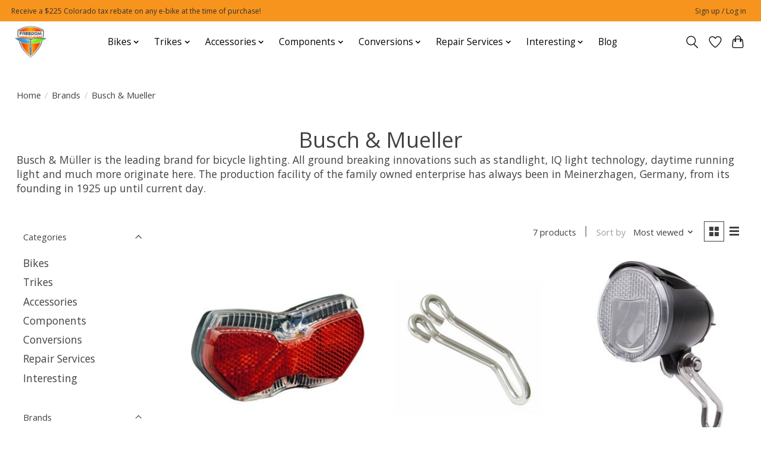

--- FILE ---
content_type: text/html;charset=utf-8
request_url: https://www.freedomfoldingbikes.com/brands/busch-mueller/?source=facebook
body_size: 14184
content:
<!DOCTYPE html>
<html lang="us">
  <head>
    <meta charset="utf-8"/>
<!-- [START] 'blocks/head.rain' -->
<!--

  (c) 2008-2026 Lightspeed Netherlands B.V.
  http://www.lightspeedhq.com
  Generated: 17-01-2026 @ 23:55:06

-->
<link rel="canonical" href="https://www.freedomfoldingbikes.com/brands/busch-mueller/"/>
<link rel="alternate" href="https://www.freedomfoldingbikes.com/index.rss" type="application/rss+xml" title="New products"/>
<meta name="robots" content="noodp,noydir"/>
<link href="https://plus.google.com/117834876634806784120" rel="publisher"/>
<meta name="google-site-verification" content="google-site-verification=Nmc6VVMBjt0CbAIjZnQWB7yXL7hb3AkGXFzuG_xY_ok"/>
<meta property="og:url" content="https://www.freedomfoldingbikes.com/brands/busch-mueller/?source=facebook"/>
<meta property="og:site_name" content="Freedom Folding and Electric Bikes | Adult trikes | Bike repair"/>
<meta property="og:title" content="Busch &amp; Mueller"/>
<meta property="og:description" content="Busch &amp;amp; M&amp;uuml;ller is the leading brand for bicycle lighting. All ground breaking innovations such as standlight, IQ light technology, daytime running ligh"/>
<script>
<!-- Google tag (gtag.js) -->
<script async src="https://www.googletagmanager.com/gtag/js?id=G-V266HXY1M7"></script>
<script>
    window.dataLayer = window.dataLayer || [];
    function gtag(){dataLayer.push(arguments);}
    gtag('js', new Date());

    gtag('config', 'G-V266HXY1M7');
</script>
</script>
<script>
<META NAME="google-site-verification" CONTENT="
 Nmc6VVMBjt0CbAIjZnQWB7yXL7hb3AkGXFzuG_xY_ok"/>
</script>
<!--[if lt IE 9]>
<script src="https://cdn.shoplightspeed.com/assets/html5shiv.js?2025-02-20"></script>
<![endif]-->
<!-- [END] 'blocks/head.rain' -->
    
    
    <title>Busch &amp; Mueller - Freedom Folding and Electric Bikes | Adult trikes | Bike repair</title>
    <meta name="description" content="Busch &amp;amp; M&amp;uuml;ller is the leading brand for bicycle lighting. All ground breaking innovations such as standlight, IQ light technology, daytime running ligh" />
    <meta name="keywords" content="Busch, &amp;, Mueller, Folding bikes, electric bikes, e-bikes, Brompton, Tern, GoCycle, adult trikes, trike, electric trikes, senior trike, buy Tern Colorado, near Denver, buy bike Boulder, Boulder area trike, Boulder area folding bike, bike service, bik" />
    <meta http-equiv="X-UA-Compatible" content="IE=edge">
    <meta name="viewport" content="width=device-width, initial-scale=1">
    <meta name="apple-mobile-web-app-capable" content="yes">
    <meta name="apple-mobile-web-app-status-bar-style" content="black">
    
    <script>document.getElementsByTagName("html")[0].className += " js";</script>

    <link rel="shortcut icon" href="https://cdn.shoplightspeed.com/shops/608278/themes/18931/v/1044375/assets/favicon.png?20250115194749" type="image/x-icon" />
    <link href='//fonts.googleapis.com/css?family=Open%20Sans:400,300,600&display=swap' rel='stylesheet' type='text/css'>
    <link href='//fonts.googleapis.com/css?family=Open%20Sans:400,300,600&display=swap' rel='stylesheet' type='text/css'>
    <link rel="stylesheet" href="https://cdn.shoplightspeed.com/assets/gui-2-0.css?2025-02-20" />
    <link rel="stylesheet" href="https://cdn.shoplightspeed.com/assets/gui-responsive-2-0.css?2025-02-20" />
    <link id="lightspeedframe" rel="stylesheet" href="https://cdn.shoplightspeed.com/shops/608278/themes/18931/assets/style.css?20260110022834" />
    <!-- browsers not supporting CSS variables -->
    <script>
      if(!('CSS' in window) || !CSS.supports('color', 'var(--color-var)')) {var cfStyle = document.getElementById('lightspeedframe');if(cfStyle) {var href = cfStyle.getAttribute('href');href = href.replace('style.css', 'style-fallback.css');cfStyle.setAttribute('href', href);}}
    </script>
    <link rel="stylesheet" href="https://cdn.shoplightspeed.com/shops/608278/themes/18931/assets/settings.css?20260110022834" />
    <link rel="stylesheet" href="https://cdn.shoplightspeed.com/shops/608278/themes/18931/assets/custom.css?20260110022834" />

    <script src="https://cdn.shoplightspeed.com/assets/jquery-1-9-1.js?2025-02-20"></script>
    <script src="https://cdn.shoplightspeed.com/assets/jquery-ui-1-10-1.js?2025-02-20"></script>

  </head>
  <body>
    
          <header class="main-header main-header--mobile js-main-header position-relative">
  <div class="main-header__top-section">
    <div class="main-header__nav-grid justify-between@md container max-width-lg text-xs padding-y-xxs">
      <div>Receive a $225 Colorado tax rebate on any e-bike at the time of purchase!</div>
      <ul class="main-header__list flex-grow flex-basis-0 justify-end@md display@md">        
                
                        <li class="main-header__item"><a href="https://www.freedomfoldingbikes.com/account/" class="main-header__link" title="My account">Sign up / Log in</a></li>
      </ul>
    </div>
  </div>
  <div class="main-header__mobile-content container max-width-lg">
          <a href="https://www.freedomfoldingbikes.com/" class="main-header__logo" title="Premier Brompton, GoCycle, Tern Dealer, buy online, free store pickup, adult trikes">
        <img src="https://cdn.shoplightspeed.com/shops/608278/themes/18931/v/1044364/assets/logo.png?20250114055905" alt="Premier Brompton, GoCycle, Tern Dealer, buy online, free store pickup, adult trikes">
                <img src="https://cdn.shoplightspeed.com/shops/608278/themes/18931/v/1044374/assets/logo-white.png?20250114060014" class="main-header__logo-white" alt="Premier Brompton, GoCycle, Tern Dealer, buy online, free store pickup, adult trikes">
              </a>
        
    <div class="flex items-center">
            <a href="https://www.freedomfoldingbikes.com/account/wishlist/" class="main-header__mobile-btn js-tab-focus">
        <svg class="icon" viewBox="0 0 24 25" fill="none"><title>Go to wishlist</title><path d="M11.3785 4.50387L12 5.42378L12.6215 4.50387C13.6598 2.96698 15.4376 1.94995 17.4545 1.94995C20.65 1.94995 23.232 4.49701 23.25 7.6084C23.2496 8.53335 22.927 9.71432 22.3056 11.056C21.689 12.3875 20.8022 13.8258 19.7333 15.249C17.6019 18.0872 14.7978 20.798 12.0932 22.4477L12 22.488L11.9068 22.4477C9.20215 20.798 6.3981 18.0872 4.26667 15.249C3.1978 13.8258 2.31101 12.3875 1.69437 11.056C1.07303 9.71436 0.750466 8.53342 0.75 7.60848C0.767924 4.49706 3.34993 1.94995 6.54545 1.94995C8.56242 1.94995 10.3402 2.96698 11.3785 4.50387Z" stroke="currentColor" stroke-width="1.5" fill="none"/></svg>
        <span class="sr-only">Wish List</span>
      </a>
            <button class="reset main-header__mobile-btn js-tab-focus" aria-controls="cartDrawer">
        <svg class="icon" viewBox="0 0 24 25" fill="none"><title>Toggle cart</title><path d="M2.90171 9.65153C3.0797 8.00106 4.47293 6.75 6.13297 6.75H17.867C19.527 6.75 20.9203 8.00105 21.0982 9.65153L22.1767 19.6515C22.3839 21.5732 20.8783 23.25 18.9454 23.25H5.05454C3.1217 23.25 1.61603 21.5732 1.82328 19.6515L2.90171 9.65153Z" stroke="currentColor" stroke-width="1.5" fill="none"/>
        <path d="M7.19995 9.6001V5.7001C7.19995 2.88345 9.4833 0.600098 12.3 0.600098C15.1166 0.600098 17.4 2.88345 17.4 5.7001V9.6001" stroke="currentColor" stroke-width="1.5" fill="none"/>
        <circle cx="7.19996" cy="10.2001" r="1.8" fill="currentColor"/>
        <ellipse cx="17.4" cy="10.2001" rx="1.8" ry="1.8" fill="currentColor"/></svg>
        <span class="sr-only">Cart</span>
              </button>

      <button class="reset anim-menu-btn js-anim-menu-btn main-header__nav-control js-tab-focus" aria-label="Toggle menu">
        <i class="anim-menu-btn__icon anim-menu-btn__icon--close" aria-hidden="true"></i>
      </button>
    </div>
  </div>

  <div class="main-header__nav" role="navigation">
    <div class="main-header__nav-grid justify-between@md container max-width-lg">
      <div class="main-header__nav-logo-wrapper flex-shrink-0">
        
                  <a href="https://www.freedomfoldingbikes.com/" class="main-header__logo" title="Premier Brompton, GoCycle, Tern Dealer, buy online, free store pickup, adult trikes">
            <img src="https://cdn.shoplightspeed.com/shops/608278/themes/18931/v/1044364/assets/logo.png?20250114055905" alt="Premier Brompton, GoCycle, Tern Dealer, buy online, free store pickup, adult trikes">
                        <img src="https://cdn.shoplightspeed.com/shops/608278/themes/18931/v/1044374/assets/logo-white.png?20250114060014" class="main-header__logo-white" alt="Premier Brompton, GoCycle, Tern Dealer, buy online, free store pickup, adult trikes">
                      </a>
              </div>
      
      <form action="https://www.freedomfoldingbikes.com/search/" method="get" role="search" class="padding-y-md hide@md">
        <label class="sr-only" for="searchInputMobile">Search</label>
        <input class="header-v3__nav-form-control form-control width-100%" value="" autocomplete="off" type="search" name="q" id="searchInputMobile" placeholder="Search...">
      </form>

      <ul class="main-header__list flex-grow flex-basis-0 flex-wrap justify-center@md">
        
        
                <li class="main-header__item js-main-nav__item">
          <a class="main-header__link js-main-nav__control" href="https://www.freedomfoldingbikes.com/bikes/">
            <span>Bikes</span>            <svg class="main-header__dropdown-icon icon" viewBox="0 0 16 16"><polygon fill="currentColor" points="8,11.4 2.6,6 4,4.6 8,8.6 12,4.6 13.4,6 "></polygon></svg>                        <i class="main-header__arrow-icon" aria-hidden="true">
              <svg class="icon" viewBox="0 0 16 16">
                <g class="icon__group" fill="none" stroke="currentColor" stroke-linecap="square" stroke-miterlimit="10" stroke-width="2">
                  <path d="M2 2l12 12" />
                  <path d="M14 2L2 14" />
                </g>
              </svg>
            </i>
                        
          </a>
                    <ul class="main-header__dropdown">
            <li class="main-header__dropdown-item"><a href="https://www.freedomfoldingbikes.com/bikes/" class="main-header__dropdown-link hide@md">All Bikes</a></li>
                        <li class="main-header__dropdown-item">
              <a class="main-header__dropdown-link" href="https://www.freedomfoldingbikes.com/bikes/bulls/">
                Bulls
                                              </a>

                          </li>
                        <li class="main-header__dropdown-item">
              <a class="main-header__dropdown-link" href="https://www.freedomfoldingbikes.com/bikes/brompton/">
                Brompton
                                              </a>

                          </li>
                        <li class="main-header__dropdown-item">
              <a class="main-header__dropdown-link" href="https://www.freedomfoldingbikes.com/bikes/brompton-g-line/">
                Brompton G line
                                              </a>

                          </li>
                        <li class="main-header__dropdown-item">
              <a class="main-header__dropdown-link" href="https://www.freedomfoldingbikes.com/bikes/brompton-electric/">
                Brompton Electric
                                              </a>

                          </li>
                        <li class="main-header__dropdown-item">
              <a class="main-header__dropdown-link" href="https://www.freedomfoldingbikes.com/bikes/tern/">
                Tern
                                              </a>

                          </li>
                        <li class="main-header__dropdown-item">
              <a class="main-header__dropdown-link" href="https://www.freedomfoldingbikes.com/bikes/montague/">
                Montague
                                              </a>

                          </li>
                        <li class="main-header__dropdown-item">
              <a class="main-header__dropdown-link" href="https://www.freedomfoldingbikes.com/bikes/rental/">
                Rental
                                              </a>

                          </li>
                        <li class="main-header__dropdown-item">
              <a class="main-header__dropdown-link" href="https://www.freedomfoldingbikes.com/bikes/pre-owned-used-bikes/">
                Pre-Owned / Used Bikes
                                              </a>

                          </li>
                        <li class="main-header__dropdown-item">
              <a class="main-header__dropdown-link" href="https://www.freedomfoldingbikes.com/bikes/blix-bikes/">
                Blix Bikes
                                              </a>

                          </li>
                      </ul>
                  </li>
                <li class="main-header__item js-main-nav__item">
          <a class="main-header__link js-main-nav__control" href="https://www.freedomfoldingbikes.com/trikes/">
            <span>Trikes</span>            <svg class="main-header__dropdown-icon icon" viewBox="0 0 16 16"><polygon fill="currentColor" points="8,11.4 2.6,6 4,4.6 8,8.6 12,4.6 13.4,6 "></polygon></svg>                        <i class="main-header__arrow-icon" aria-hidden="true">
              <svg class="icon" viewBox="0 0 16 16">
                <g class="icon__group" fill="none" stroke="currentColor" stroke-linecap="square" stroke-miterlimit="10" stroke-width="2">
                  <path d="M2 2l12 12" />
                  <path d="M14 2L2 14" />
                </g>
              </svg>
            </i>
                        
          </a>
                    <ul class="main-header__dropdown">
            <li class="main-header__dropdown-item"><a href="https://www.freedomfoldingbikes.com/trikes/" class="main-header__dropdown-link hide@md">All Trikes</a></li>
                        <li class="main-header__dropdown-item">
              <a class="main-header__dropdown-link" href="https://www.freedomfoldingbikes.com/trikes/hp-velotechnik-trikes/">
                HP Velotechnik trikes
                                              </a>

                          </li>
                        <li class="main-header__dropdown-item">
              <a class="main-header__dropdown-link" href="https://www.freedomfoldingbikes.com/trikes/terratrike/">
                TerraTrike 
                                              </a>

                          </li>
                        <li class="main-header__dropdown-item">
              <a class="main-header__dropdown-link" href="https://www.freedomfoldingbikes.com/trikes/ice-recumbent-trikes/">
                 ICE Recumbent Trikes
                                              </a>

                          </li>
                      </ul>
                  </li>
                <li class="main-header__item js-main-nav__item">
          <a class="main-header__link js-main-nav__control" href="https://www.freedomfoldingbikes.com/accessories/">
            <span>Accessories</span>            <svg class="main-header__dropdown-icon icon" viewBox="0 0 16 16"><polygon fill="currentColor" points="8,11.4 2.6,6 4,4.6 8,8.6 12,4.6 13.4,6 "></polygon></svg>                        <i class="main-header__arrow-icon" aria-hidden="true">
              <svg class="icon" viewBox="0 0 16 16">
                <g class="icon__group" fill="none" stroke="currentColor" stroke-linecap="square" stroke-miterlimit="10" stroke-width="2">
                  <path d="M2 2l12 12" />
                  <path d="M14 2L2 14" />
                </g>
              </svg>
            </i>
                        
          </a>
                    <ul class="main-header__dropdown">
            <li class="main-header__dropdown-item"><a href="https://www.freedomfoldingbikes.com/accessories/" class="main-header__dropdown-link hide@md">All Accessories</a></li>
                        <li class="main-header__dropdown-item">
              <a class="main-header__dropdown-link" href="https://www.freedomfoldingbikes.com/accessories/bike-accessories-for-kids/">
                Bike Accessories for Kids
                                              </a>

                          </li>
                        <li class="main-header__dropdown-item">
              <a class="main-header__dropdown-link" href="https://www.freedomfoldingbikes.com/accessories/accessories-for-recumbent-tricycles/">
                Accessories for recumbent tricycles  
                                              </a>

                          </li>
                        <li class="main-header__dropdown-item">
              <a class="main-header__dropdown-link" href="https://www.freedomfoldingbikes.com/accessories/lighting/">
                Lighting
                                              </a>

                          </li>
                        <li class="main-header__dropdown-item">
              <a class="main-header__dropdown-link" href="https://www.freedomfoldingbikes.com/accessories/tires/">
                Tires
                                              </a>

                          </li>
                        <li class="main-header__dropdown-item">
              <a class="main-header__dropdown-link" href="https://www.freedomfoldingbikes.com/accessories/cell-phone/">
                Cell Phone
                                              </a>

                          </li>
                        <li class="main-header__dropdown-item js-main-nav__item position-relative">
              <a class="main-header__dropdown-link js-main-nav__control flex justify-between " href="https://www.freedomfoldingbikes.com/accessories/bags/">
                Bags
                <svg class="dropdown__desktop-icon icon" aria-hidden="true" viewBox="0 0 12 12"><polyline stroke-width="1" stroke="currentColor" fill="none" stroke-linecap="round" stroke-linejoin="round" points="3.5 0.5 9.5 6 3.5 11.5"></polyline></svg>                                <i class="main-header__arrow-icon" aria-hidden="true">
                  <svg class="icon" viewBox="0 0 16 16">
                    <g class="icon__group" fill="none" stroke="currentColor" stroke-linecap="square" stroke-miterlimit="10" stroke-width="2">
                      <path d="M2 2l12 12" />
                      <path d="M14 2L2 14" />
                    </g>
                  </svg>
                </i>
                              </a>

                            <ul class="main-header__dropdown">
                <li><a href="https://www.freedomfoldingbikes.com/accessories/bags/" class="main-header__dropdown-link hide@md">All Bags</a></li>
                                <li><a class="main-header__dropdown-link" href="https://www.freedomfoldingbikes.com/accessories/bags/brompton/">Brompton </a></li>
                                <li><a class="main-header__dropdown-link" href="https://www.freedomfoldingbikes.com/accessories/bags/tern/">Tern</a></li>
                                <li><a class="main-header__dropdown-link" href="https://www.freedomfoldingbikes.com/accessories/bags/brooks-and-other/"> Brooks and other </a></li>
                              </ul>
                          </li>
                        <li class="main-header__dropdown-item">
              <a class="main-header__dropdown-link" href="https://www.freedomfoldingbikes.com/accessories/locks/">
                Locks
                                              </a>

                          </li>
                        <li class="main-header__dropdown-item">
              <a class="main-header__dropdown-link" href="https://www.freedomfoldingbikes.com/accessories/saddles/">
                Saddles
                                              </a>

                          </li>
                        <li class="main-header__dropdown-item">
              <a class="main-header__dropdown-link" href="https://www.freedomfoldingbikes.com/accessories/grips/">
                Grips
                                              </a>

                          </li>
                        <li class="main-header__dropdown-item">
              <a class="main-header__dropdown-link" href="https://www.freedomfoldingbikes.com/accessories/racks/">
                Racks
                                              </a>

                          </li>
                        <li class="main-header__dropdown-item">
              <a class="main-header__dropdown-link" href="https://www.freedomfoldingbikes.com/accessories/batteries/">
                Batteries
                                              </a>

                          </li>
                        <li class="main-header__dropdown-item">
              <a class="main-header__dropdown-link" href="https://www.freedomfoldingbikes.com/accessories/trailers/">
                Trailers
                                              </a>

                          </li>
                        <li class="main-header__dropdown-item">
              <a class="main-header__dropdown-link" href="https://www.freedomfoldingbikes.com/accessories/fenders/">
                Fenders
                                              </a>

                          </li>
                        <li class="main-header__dropdown-item">
              <a class="main-header__dropdown-link" href="https://www.freedomfoldingbikes.com/accessories/tools/">
                Tools
                                              </a>

                          </li>
                        <li class="main-header__dropdown-item">
              <a class="main-header__dropdown-link" href="https://www.freedomfoldingbikes.com/accessories/helmets/">
                Helmets
                                              </a>

                          </li>
                        <li class="main-header__dropdown-item">
              <a class="main-header__dropdown-link" href="https://www.freedomfoldingbikes.com/accessories/pumps/">
                Pumps
                                              </a>

                          </li>
                        <li class="main-header__dropdown-item">
              <a class="main-header__dropdown-link" href="https://www.freedomfoldingbikes.com/accessories/chainguard/">
                Chainguard
                                              </a>

                          </li>
                        <li class="main-header__dropdown-item">
              <a class="main-header__dropdown-link" href="https://www.freedomfoldingbikes.com/accessories/lube-cleaner/">
                Lube/Cleaner
                                              </a>

                          </li>
                        <li class="main-header__dropdown-item">
              <a class="main-header__dropdown-link" href="https://www.freedomfoldingbikes.com/accessories/bells/">
                Bells
                                              </a>

                          </li>
                        <li class="main-header__dropdown-item">
              <a class="main-header__dropdown-link" href="https://www.freedomfoldingbikes.com/accessories/travel-cases/">
                Travel Cases
                                              </a>

                          </li>
                      </ul>
                  </li>
                <li class="main-header__item js-main-nav__item">
          <a class="main-header__link js-main-nav__control" href="https://www.freedomfoldingbikes.com/components/">
            <span>Components</span>            <svg class="main-header__dropdown-icon icon" viewBox="0 0 16 16"><polygon fill="currentColor" points="8,11.4 2.6,6 4,4.6 8,8.6 12,4.6 13.4,6 "></polygon></svg>                        <i class="main-header__arrow-icon" aria-hidden="true">
              <svg class="icon" viewBox="0 0 16 16">
                <g class="icon__group" fill="none" stroke="currentColor" stroke-linecap="square" stroke-miterlimit="10" stroke-width="2">
                  <path d="M2 2l12 12" />
                  <path d="M14 2L2 14" />
                </g>
              </svg>
            </i>
                        
          </a>
                    <ul class="main-header__dropdown">
            <li class="main-header__dropdown-item"><a href="https://www.freedomfoldingbikes.com/components/" class="main-header__dropdown-link hide@md">All Components</a></li>
                        <li class="main-header__dropdown-item">
              <a class="main-header__dropdown-link" href="https://www.freedomfoldingbikes.com/components/handlebar/">
                Handlebar
                                              </a>

                          </li>
                        <li class="main-header__dropdown-item">
              <a class="main-header__dropdown-link" href="https://www.freedomfoldingbikes.com/components/derailleur/">
                Derailleur
                                              </a>

                          </li>
                        <li class="main-header__dropdown-item">
              <a class="main-header__dropdown-link" href="https://www.freedomfoldingbikes.com/components/brakes/">
                Brakes
                                              </a>

                          </li>
                        <li class="main-header__dropdown-item">
              <a class="main-header__dropdown-link" href="https://www.freedomfoldingbikes.com/components/chain/">
                Chain
                                              </a>

                          </li>
                        <li class="main-header__dropdown-item">
              <a class="main-header__dropdown-link" href="https://www.freedomfoldingbikes.com/components/seatpost/">
                Seatpost
                                              </a>

                          </li>
                        <li class="main-header__dropdown-item">
              <a class="main-header__dropdown-link" href="https://www.freedomfoldingbikes.com/components/spoke/">
                Spoke
                                              </a>

                          </li>
                        <li class="main-header__dropdown-item">
              <a class="main-header__dropdown-link" href="https://www.freedomfoldingbikes.com/components/rim/">
                Rim
                                              </a>

                          </li>
                        <li class="main-header__dropdown-item">
              <a class="main-header__dropdown-link" href="https://www.freedomfoldingbikes.com/components/hub/">
                Hub
                                              </a>

                          </li>
                        <li class="main-header__dropdown-item">
              <a class="main-header__dropdown-link" href="https://www.freedomfoldingbikes.com/components/wheel-complete/">
                Wheel, Complete
                                              </a>

                          </li>
                        <li class="main-header__dropdown-item">
              <a class="main-header__dropdown-link" href="https://www.freedomfoldingbikes.com/components/pedal/">
                Pedal
                                              </a>

                          </li>
                        <li class="main-header__dropdown-item">
              <a class="main-header__dropdown-link" href="https://www.freedomfoldingbikes.com/components/crank/">
                Crank
                                              </a>

                          </li>
                        <li class="main-header__dropdown-item">
              <a class="main-header__dropdown-link" href="https://www.freedomfoldingbikes.com/components/frame-parts/">
                Frame Parts
                                              </a>

                          </li>
                        <li class="main-header__dropdown-item">
              <a class="main-header__dropdown-link" href="https://www.freedomfoldingbikes.com/components/kickstand/">
                Kickstand
                                              </a>

                          </li>
                        <li class="main-header__dropdown-item">
              <a class="main-header__dropdown-link" href="https://www.freedomfoldingbikes.com/components/motor/">
                Motor
                                              </a>

                          </li>
                        <li class="main-header__dropdown-item">
              <a class="main-header__dropdown-link" href="https://www.freedomfoldingbikes.com/components/headset/">
                Headset
                                              </a>

                          </li>
                      </ul>
                  </li>
                <li class="main-header__item js-main-nav__item">
          <a class="main-header__link js-main-nav__control" href="https://www.freedomfoldingbikes.com/conversions/">
            <span>Conversions</span>            <svg class="main-header__dropdown-icon icon" viewBox="0 0 16 16"><polygon fill="currentColor" points="8,11.4 2.6,6 4,4.6 8,8.6 12,4.6 13.4,6 "></polygon></svg>                        <i class="main-header__arrow-icon" aria-hidden="true">
              <svg class="icon" viewBox="0 0 16 16">
                <g class="icon__group" fill="none" stroke="currentColor" stroke-linecap="square" stroke-miterlimit="10" stroke-width="2">
                  <path d="M2 2l12 12" />
                  <path d="M14 2L2 14" />
                </g>
              </svg>
            </i>
                        
          </a>
                    <ul class="main-header__dropdown">
            <li class="main-header__dropdown-item"><a href="https://www.freedomfoldingbikes.com/conversions/" class="main-header__dropdown-link hide@md">All Conversions</a></li>
                        <li class="main-header__dropdown-item">
              <a class="main-header__dropdown-link" href="https://www.freedomfoldingbikes.com/conversions/convert-brompton-g-line-from-8-speed-to-11-speed/">
                Convert Brompton G line from 8 speed to 11 speed
                                              </a>

                          </li>
                        <li class="main-header__dropdown-item">
              <a class="main-header__dropdown-link" href="https://www.freedomfoldingbikes.com/conversions/convert-brompton-from-4-speed-to-12-speed/">
                Convert Brompton from 4 speed to 12 speed
                                              </a>

                          </li>
                        <li class="main-header__dropdown-item">
              <a class="main-header__dropdown-link" href="https://www.freedomfoldingbikes.com/conversions/convert-bromton-t-line-or-p-line-4-speed-to-5-spee/">
                Convert Bromton T Line or P Line 4-speed to 5-speed
                                              </a>

                          </li>
                        <li class="main-header__dropdown-item">
              <a class="main-header__dropdown-link" href="https://www.freedomfoldingbikes.com/conversions/convert-recumbent-trike-to-e-trike/">
                Convert recumbent trike to e-trike
                                              </a>

                          </li>
                      </ul>
                  </li>
                <li class="main-header__item js-main-nav__item">
          <a class="main-header__link js-main-nav__control" href="https://www.freedomfoldingbikes.com/repair-services/">
            <span>Repair Services</span>            <svg class="main-header__dropdown-icon icon" viewBox="0 0 16 16"><polygon fill="currentColor" points="8,11.4 2.6,6 4,4.6 8,8.6 12,4.6 13.4,6 "></polygon></svg>                        <i class="main-header__arrow-icon" aria-hidden="true">
              <svg class="icon" viewBox="0 0 16 16">
                <g class="icon__group" fill="none" stroke="currentColor" stroke-linecap="square" stroke-miterlimit="10" stroke-width="2">
                  <path d="M2 2l12 12" />
                  <path d="M14 2L2 14" />
                </g>
              </svg>
            </i>
                        
          </a>
                    <ul class="main-header__dropdown">
            <li class="main-header__dropdown-item"><a href="https://www.freedomfoldingbikes.com/repair-services/" class="main-header__dropdown-link hide@md">All Repair Services</a></li>
                        <li class="main-header__dropdown-item">
              <a class="main-header__dropdown-link" href="https://www.freedomfoldingbikes.com/repair-services/service-options/">
                Service Options
                                              </a>

                          </li>
                        <li class="main-header__dropdown-item">
              <a class="main-header__dropdown-link" href="https://www.freedomfoldingbikes.com/repair-services/a-la-carte-menu/">
                a la Carte Menu
                                              </a>

                          </li>
                        <li class="main-header__dropdown-item">
              <a class="main-header__dropdown-link" href="https://www.freedomfoldingbikes.com/repair-services/e-bike-service/">
                E-Bike Service
                                              </a>

                          </li>
                        <li class="main-header__dropdown-item">
              <a class="main-header__dropdown-link" href="https://www.freedomfoldingbikes.com/repair-services/bikes-pick-up-or-delivery/">
                Bikes pick up or delivery
                                              </a>

                          </li>
                        <li class="main-header__dropdown-item">
              <a class="main-header__dropdown-link" href="https://www.freedomfoldingbikes.com/repair-services/bike-assembly/">
                Bike assembly
                                              </a>

                          </li>
                      </ul>
                  </li>
                <li class="main-header__item js-main-nav__item">
          <a class="main-header__link js-main-nav__control" href="https://www.freedomfoldingbikes.com/interesting/">
            <span>Interesting</span>            <svg class="main-header__dropdown-icon icon" viewBox="0 0 16 16"><polygon fill="currentColor" points="8,11.4 2.6,6 4,4.6 8,8.6 12,4.6 13.4,6 "></polygon></svg>                        <i class="main-header__arrow-icon" aria-hidden="true">
              <svg class="icon" viewBox="0 0 16 16">
                <g class="icon__group" fill="none" stroke="currentColor" stroke-linecap="square" stroke-miterlimit="10" stroke-width="2">
                  <path d="M2 2l12 12" />
                  <path d="M14 2L2 14" />
                </g>
              </svg>
            </i>
                        
          </a>
                    <ul class="main-header__dropdown">
            <li class="main-header__dropdown-item"><a href="https://www.freedomfoldingbikes.com/interesting/" class="main-header__dropdown-link hide@md">All Interesting</a></li>
                        <li class="main-header__dropdown-item js-main-nav__item position-relative">
              <a class="main-header__dropdown-link js-main-nav__control flex justify-between " href="https://www.freedomfoldingbikes.com/interesting/how-its-made/">
                How It&#039;s Made
                <svg class="dropdown__desktop-icon icon" aria-hidden="true" viewBox="0 0 12 12"><polyline stroke-width="1" stroke="currentColor" fill="none" stroke-linecap="round" stroke-linejoin="round" points="3.5 0.5 9.5 6 3.5 11.5"></polyline></svg>                                <i class="main-header__arrow-icon" aria-hidden="true">
                  <svg class="icon" viewBox="0 0 16 16">
                    <g class="icon__group" fill="none" stroke="currentColor" stroke-linecap="square" stroke-miterlimit="10" stroke-width="2">
                      <path d="M2 2l12 12" />
                      <path d="M14 2L2 14" />
                    </g>
                  </svg>
                </i>
                              </a>

                            <ul class="main-header__dropdown">
                <li><a href="https://www.freedomfoldingbikes.com/interesting/how-its-made/" class="main-header__dropdown-link hide@md">All How It&#039;s Made</a></li>
                                <li><a class="main-header__dropdown-link" href="https://www.freedomfoldingbikes.com/interesting/how-its-made/brompton-folding-bike/">Brompton folding bike</a></li>
                                <li><a class="main-header__dropdown-link" href="https://www.freedomfoldingbikes.com/interesting/how-its-made/brompton-nickel-edition/">Brompton Nickel Edition</a></li>
                                <li><a class="main-header__dropdown-link" href="https://www.freedomfoldingbikes.com/interesting/how-its-made/brompton-superlight/">Brompton Superlight</a></li>
                                <li><a class="main-header__dropdown-link" href="https://www.freedomfoldingbikes.com/interesting/how-its-made/brompton-electric-bike/">Brompton Electric bike</a></li>
                                <li><a class="main-header__dropdown-link" href="https://www.freedomfoldingbikes.com/interesting/how-its-made/bike-friday/">Bike Friday</a></li>
                                <li><a class="main-header__dropdown-link" href="https://www.freedomfoldingbikes.com/interesting/how-its-made/moulton/">Moulton</a></li>
                                <li><a class="main-header__dropdown-link" href="https://www.freedomfoldingbikes.com/interesting/how-its-made/gocycle/">GoCycle</a></li>
                                <li><a class="main-header__dropdown-link" href="https://www.freedomfoldingbikes.com/interesting/how-its-made/hummingbird/">Hummingbird</a></li>
                                <li><a class="main-header__dropdown-link" href="https://www.freedomfoldingbikes.com/interesting/how-its-made/inside-the-factory-brompton/">Inside the Factory: Brompton</a></li>
                              </ul>
                          </li>
                        <li class="main-header__dropdown-item js-main-nav__item position-relative">
              <a class="main-header__dropdown-link js-main-nav__control flex justify-between " href="https://www.freedomfoldingbikes.com/interesting/how-tos/">
                How To&#039;s
                <svg class="dropdown__desktop-icon icon" aria-hidden="true" viewBox="0 0 12 12"><polyline stroke-width="1" stroke="currentColor" fill="none" stroke-linecap="round" stroke-linejoin="round" points="3.5 0.5 9.5 6 3.5 11.5"></polyline></svg>                                <i class="main-header__arrow-icon" aria-hidden="true">
                  <svg class="icon" viewBox="0 0 16 16">
                    <g class="icon__group" fill="none" stroke="currentColor" stroke-linecap="square" stroke-miterlimit="10" stroke-width="2">
                      <path d="M2 2l12 12" />
                      <path d="M14 2L2 14" />
                    </g>
                  </svg>
                </i>
                              </a>

                            <ul class="main-header__dropdown">
                <li><a href="https://www.freedomfoldingbikes.com/interesting/how-tos/" class="main-header__dropdown-link hide@md">All How To&#039;s</a></li>
                                <li><a class="main-header__dropdown-link" href="https://www.freedomfoldingbikes.com/interesting/how-tos/how-to-fold-your-brompton/">How to fold your Brompton</a></li>
                                <li><a class="main-header__dropdown-link" href="https://www.freedomfoldingbikes.com/interesting/how-tos/packing-a-brompton-into-the-samsonite-stryde-glide/">Packing a Brompton into the Samsonite Stryde Glider suitcase</a></li>
                                <li><a class="main-header__dropdown-link" href="https://www.freedomfoldingbikes.com/interesting/how-tos/how-to-assemble-your-valerias-front-brompton-baske/">How to assemble your Valeria&#039;s Front Brompton Basket</a></li>
                                <li><a class="main-header__dropdown-link" href="https://www.freedomfoldingbikes.com/interesting/how-tos/how-to-use-your-bike-friday-tandem-twosday/">How to use your Bike Friday Tandem Two&#039;sDay</a></li>
                                <li><a class="main-header__dropdown-link" href="https://www.freedomfoldingbikes.com/interesting/how-tos/how-to-fold-your-bike-friday-pakit/">How to fold your Bike Friday pakiT</a></li>
                                <li><a class="main-header__dropdown-link" href="https://www.freedomfoldingbikes.com/interesting/how-tos/how-to-set-up-your-radical-design-cyclone-iv-trekk/">How to Set Up Your Radical Design Cyclone IV Trekking Trailer</a></li>
                                <li><a class="main-header__dropdown-link" href="https://www.freedomfoldingbikes.com/interesting/how-tos/how-to-care-for-your-gocycle-lithium-ion-battery/">How to care for your GoCycle Lithium Ion Battery</a></li>
                              </ul>
                          </li>
                        <li class="main-header__dropdown-item">
              <a class="main-header__dropdown-link" href="https://www.freedomfoldingbikes.com/interesting/bwc-us-monterey-april-2018/">
                BWC US, Monterey, April 2018
                                              </a>

                          </li>
                        <li class="main-header__dropdown-item">
              <a class="main-header__dropdown-link" href="https://www.freedomfoldingbikes.com/interesting/bwc-us-monterey-april-2016/">
                BWC US, Monterey, April 2016
                                              </a>

                          </li>
                        <li class="main-header__dropdown-item js-main-nav__item position-relative">
              <a class="main-header__dropdown-link js-main-nav__control flex justify-between " href="https://www.freedomfoldingbikes.com/interesting/about-the-bikes-we-sell-and-more/">
                About the bikes we sell and more
                <svg class="dropdown__desktop-icon icon" aria-hidden="true" viewBox="0 0 12 12"><polyline stroke-width="1" stroke="currentColor" fill="none" stroke-linecap="round" stroke-linejoin="round" points="3.5 0.5 9.5 6 3.5 11.5"></polyline></svg>                                <i class="main-header__arrow-icon" aria-hidden="true">
                  <svg class="icon" viewBox="0 0 16 16">
                    <g class="icon__group" fill="none" stroke="currentColor" stroke-linecap="square" stroke-miterlimit="10" stroke-width="2">
                      <path d="M2 2l12 12" />
                      <path d="M14 2L2 14" />
                    </g>
                  </svg>
                </i>
                              </a>

                            <ul class="main-header__dropdown">
                <li><a href="https://www.freedomfoldingbikes.com/interesting/about-the-bikes-we-sell-and-more/" class="main-header__dropdown-link hide@md">All About the bikes we sell and more</a></li>
                                <li><a class="main-header__dropdown-link" href="https://www.freedomfoldingbikes.com/interesting/about-the-bikes-we-sell-and-more/a-pregnant-woman-and-a-regular-bicycle/">A Pregnant Woman and a Regular Bicycle?</a></li>
                              </ul>
                          </li>
                      </ul>
                  </li>
        
        
                              <li class="main-header__item">
              <a class="main-header__link" href="https://www.freedomfoldingbikes.com/blogs/my-company-blog/">Blog</a>
            </li>
                  
        
                
        <li class="main-header__item hide@md">
          <ul class="main-header__list main-header__list--mobile-items">        
            
                                    <li class="main-header__item"><a href="https://www.freedomfoldingbikes.com/account/" class="main-header__link" title="My account">Sign up / Log in</a></li>
          </ul>
        </li>
        
      </ul>

      <ul class="main-header__list flex-shrink-0 justify-end@md display@md">
        <li class="main-header__item">
          
          <button class="reset switch-icon main-header__link main-header__link--icon js-toggle-search js-switch-icon js-tab-focus" aria-label="Toggle icon">
            <svg class="icon switch-icon__icon--a" viewBox="0 0 24 25"><title>Toggle search</title><path fill-rule="evenodd" clip-rule="evenodd" d="M17.6032 9.55171C17.6032 13.6671 14.267 17.0033 10.1516 17.0033C6.03621 17.0033 2.70001 13.6671 2.70001 9.55171C2.70001 5.4363 6.03621 2.1001 10.1516 2.1001C14.267 2.1001 17.6032 5.4363 17.6032 9.55171ZM15.2499 16.9106C13.8031 17.9148 12.0461 18.5033 10.1516 18.5033C5.20779 18.5033 1.20001 14.4955 1.20001 9.55171C1.20001 4.60787 5.20779 0.600098 10.1516 0.600098C15.0955 0.600098 19.1032 4.60787 19.1032 9.55171C19.1032 12.0591 18.0724 14.3257 16.4113 15.9507L23.2916 22.8311C23.5845 23.1239 23.5845 23.5988 23.2916 23.8917C22.9987 24.1846 22.5239 24.1846 22.231 23.8917L15.2499 16.9106Z" fill="currentColor"/></svg>

            <svg class="icon switch-icon__icon--b" viewBox="0 0 32 32"><title>Toggle search</title><g fill="none" stroke="currentColor" stroke-miterlimit="10" stroke-linecap="round" stroke-linejoin="round" stroke-width="2"><line x1="27" y1="5" x2="5" y2="27"></line><line x1="27" y1="27" x2="5" y2="5"></line></g></svg>
          </button>

        </li>
                <li class="main-header__item">
          <a href="https://www.freedomfoldingbikes.com/account/wishlist/" class="main-header__link main-header__link--icon">
            <svg class="icon" viewBox="0 0 24 25" fill="none"><title>Go to wishlist</title><path d="M11.3785 4.50387L12 5.42378L12.6215 4.50387C13.6598 2.96698 15.4376 1.94995 17.4545 1.94995C20.65 1.94995 23.232 4.49701 23.25 7.6084C23.2496 8.53335 22.927 9.71432 22.3056 11.056C21.689 12.3875 20.8022 13.8258 19.7333 15.249C17.6019 18.0872 14.7978 20.798 12.0932 22.4477L12 22.488L11.9068 22.4477C9.20215 20.798 6.3981 18.0872 4.26667 15.249C3.1978 13.8258 2.31101 12.3875 1.69437 11.056C1.07303 9.71436 0.750466 8.53342 0.75 7.60848C0.767924 4.49706 3.34993 1.94995 6.54545 1.94995C8.56242 1.94995 10.3402 2.96698 11.3785 4.50387Z" stroke="currentColor" stroke-width="1.5" fill="none"/></svg>
            <span class="sr-only">Wish List</span>
          </a>
        </li>
                <li class="main-header__item">
          <a href="#0" class="main-header__link main-header__link--icon" aria-controls="cartDrawer">
            <svg class="icon" viewBox="0 0 24 25" fill="none"><title>Toggle cart</title><path d="M2.90171 9.65153C3.0797 8.00106 4.47293 6.75 6.13297 6.75H17.867C19.527 6.75 20.9203 8.00105 21.0982 9.65153L22.1767 19.6515C22.3839 21.5732 20.8783 23.25 18.9454 23.25H5.05454C3.1217 23.25 1.61603 21.5732 1.82328 19.6515L2.90171 9.65153Z" stroke="currentColor" stroke-width="1.5" fill="none"/>
            <path d="M7.19995 9.6001V5.7001C7.19995 2.88345 9.4833 0.600098 12.3 0.600098C15.1166 0.600098 17.4 2.88345 17.4 5.7001V9.6001" stroke="currentColor" stroke-width="1.5" fill="none"/>
            <circle cx="7.19996" cy="10.2001" r="1.8" fill="currentColor"/>
            <ellipse cx="17.4" cy="10.2001" rx="1.8" ry="1.8" fill="currentColor"/></svg>
            <span class="sr-only">Cart</span>
                      </a>
        </li>
      </ul>
      
    	<div class="main-header__search-form bg">
        <form action="https://www.freedomfoldingbikes.com/search/" method="get" role="search" class="container max-width-lg">
          <label class="sr-only" for="searchInput">Search</label>
          <input class="header-v3__nav-form-control form-control width-100%" value="" autocomplete="off" type="search" name="q" id="searchInput" placeholder="Search...">
        </form>
      </div>
      
    </div>
  </div>
</header>

<div class="drawer dr-cart js-drawer" id="cartDrawer">
  <div class="drawer__content bg shadow-md flex flex-column" role="alertdialog" aria-labelledby="drawer-cart-title">
    <header class="flex items-center justify-between flex-shrink-0 padding-x-md padding-y-md">
      <h1 id="drawer-cart-title" class="text-base text-truncate">Shopping cart</h1>

      <button class="reset drawer__close-btn js-drawer__close js-tab-focus">
        <svg class="icon icon--xs" viewBox="0 0 16 16"><title>Close cart panel</title><g stroke-width="2" stroke="currentColor" fill="none" stroke-linecap="round" stroke-linejoin="round" stroke-miterlimit="10"><line x1="13.5" y1="2.5" x2="2.5" y2="13.5"></line><line x1="2.5" y1="2.5" x2="13.5" y2="13.5"></line></g></svg>
      </button>
    </header>

    <div class="drawer__body padding-x-md padding-bottom-sm js-drawer__body">
            <p class="margin-y-xxxl color-contrast-medium text-sm text-center">Your cart is currently empty</p>
          </div>

    <footer class="padding-x-md padding-y-md flex-shrink-0">
      <p class="text-sm text-center color-contrast-medium margin-bottom-sm">Safely pay with:</p>
      <p class="text-sm flex flex-wrap gap-xs text-xs@md justify-center">
                  <a href="https://www.freedomfoldingbikes.com/service/payment-methods/" title="PayPal">
            <img src="https://cdn.shoplightspeed.com/assets/icon-payment-paypalcp.png?2025-02-20" alt="PayPal" height="16" />
          </a>
                  <a href="https://www.freedomfoldingbikes.com/service/payment-methods/" title="Debit or Credit Card">
            <img src="https://cdn.shoplightspeed.com/assets/icon-payment-debitcredit.png?2025-02-20" alt="Debit or Credit Card" height="16" />
          </a>
                  <a href="https://www.freedomfoldingbikes.com/service/payment-methods/" title="PayPal Pay Later">
            <img src="https://cdn.shoplightspeed.com/assets/icon-payment-paypallater.png?2025-02-20" alt="PayPal Pay Later" height="16" />
          </a>
                  <a href="https://www.freedomfoldingbikes.com/service/payment-methods/" title="Venmo">
            <img src="https://cdn.shoplightspeed.com/assets/icon-payment-venmo.png?2025-02-20" alt="Venmo" height="16" />
          </a>
              </p>
    </footer>
  </div>
</div>            <section class="collection-page__intro container max-width-lg">
  <div class="padding-y-lg">
    <nav class="breadcrumbs text-sm" aria-label="Breadcrumbs">
  <ol class="flex flex-wrap gap-xxs">
    <li class="breadcrumbs__item">
    	<a href="https://www.freedomfoldingbikes.com/" class="color-inherit text-underline-hover">Home</a>
      <span class="color-contrast-low margin-left-xxs" aria-hidden="true">/</span>
    </li>
        <li class="breadcrumbs__item">
            <a href="https://www.freedomfoldingbikes.com/brands/" class="color-inherit text-underline-hover">Brands</a>
      <span class="color-contrast-low margin-left-xxs" aria-hidden="true">/</span>
          </li>
        <li class="breadcrumbs__item" aria-current="page">
            Busch &amp; Mueller
          </li>
      </ol>
</nav>  </div>
  
  <h1 class="text-center">Busch &amp; Mueller</h1>

      <div class="text-component">
      <p>Busch &amp; M&uuml;ller is the leading brand for bicycle lighting. All ground breaking innovations such as standlight, IQ light technology, daytime running light and much more originate here. The production facility of the family owned enterprise has always been in Meinerzhagen, Germany, from its founding in 1925 up until current day.</p>
    </div>
  </section>

<section class="collection-page__content padding-y-lg">
  <div class="container max-width-lg">
    <div class="margin-bottom-md hide@md no-js:is-hidden">
      <button class="btn btn--subtle width-100%" aria-controls="filter-panel">Show filters</button>
    </div>
  
    <div class="flex@md">
      <aside class="sidebar sidebar--collection-filters sidebar--colection-filters sidebar--static@md js-sidebar" data-static-class="sidebar--sticky-on-desktop" id="filter-panel" aria-labelledby="filter-panel-title">
        <div class="sidebar__panel">
          <header class="sidebar__header z-index-2">
            <h1 class="text-md text-truncate" id="filter-panel-title">Filters</h1>
      
            <button class="reset sidebar__close-btn js-sidebar__close-btn js-tab-focus">
              <svg class="icon" viewBox="0 0 16 16"><title>Close panel</title><g stroke-width="1" stroke="currentColor" fill="none" stroke-linecap="round" stroke-linejoin="round" stroke-miterlimit="10"><line x1="13.5" y1="2.5" x2="2.5" y2="13.5"></line><line x1="2.5" y1="2.5" x2="13.5" y2="13.5"></line></g></svg>
            </button>
          </header>
      		
          <form action="https://www.freedomfoldingbikes.com/brands/busch-mueller/" method="get" class="position-relative z-index-1">
            <input type="hidden" name="mode" value="grid" id="filter_form_mode" />
            <input type="hidden" name="limit" value="24" id="filter_form_limit" />
            <input type="hidden" name="sort" value="popular" id="filter_form_sort" />

            <ul class="accordion js-accordion">
                            <li class="accordion__item accordion__item--is-open js-accordion__item">
                <button class="reset accordion__header padding-y-sm padding-x-md padding-x-xs@md js-tab-focus" type="button">
                  <div>
                    <div class="text-sm@md">Categories</div>
                  </div>

                  <svg class="icon accordion__icon-arrow no-js:is-hidden" viewBox="0 0 16 16" aria-hidden="true">
                    <g class="icon__group" fill="none" stroke="currentColor" stroke-linecap="square" stroke-miterlimit="10">
                      <path d="M2 2l12 12" />
                      <path d="M14 2L2 14" />
                    </g>
                  </svg>
                </button>
            
                <div class="accordion__panel js-accordion__panel">
                  <div class="padding-top-xxxs padding-x-md padding-bottom-md padding-x-xs@md">
                    <ul class="filter__categories flex flex-column gap-xxs">
                                            <li class="filter-categories__item">
                        <a href="https://www.freedomfoldingbikes.com/bikes/" class="color-inherit text-underline-hover">Bikes</a>
                        
                                              </li>
                                            <li class="filter-categories__item">
                        <a href="https://www.freedomfoldingbikes.com/trikes/" class="color-inherit text-underline-hover">Trikes</a>
                        
                                              </li>
                                            <li class="filter-categories__item">
                        <a href="https://www.freedomfoldingbikes.com/accessories/" class="color-inherit text-underline-hover">Accessories</a>
                        
                                              </li>
                                            <li class="filter-categories__item">
                        <a href="https://www.freedomfoldingbikes.com/components/" class="color-inherit text-underline-hover">Components</a>
                        
                                              </li>
                                            <li class="filter-categories__item">
                        <a href="https://www.freedomfoldingbikes.com/conversions/" class="color-inherit text-underline-hover">Conversions</a>
                        
                                              </li>
                                            <li class="filter-categories__item">
                        <a href="https://www.freedomfoldingbikes.com/repair-services/" class="color-inherit text-underline-hover">Repair Services</a>
                        
                                              </li>
                                            <li class="filter-categories__item">
                        <a href="https://www.freedomfoldingbikes.com/interesting/" class="color-inherit text-underline-hover">Interesting</a>
                        
                                              </li>
                                          </ul>
                  </div>
                </div>
              </li>
                            
                            
                            <li class="accordion__item accordion__item--is-open js-accordion__item">
                <button class="reset accordion__header padding-y-sm padding-x-md padding-x-xs@md js-tab-focus" type="button">
                  <div>
                    <div class="text-sm@md">Brands</div>
                  </div>

                  <svg class="icon accordion__icon-arrow no-js:is-hidden" viewBox="0 0 16 16" aria-hidden="true">
                    <g class="icon__group" fill="none" stroke="currentColor" stroke-linecap="square" stroke-miterlimit="10">
                      <path d="M2 2l12 12" />
                      <path d="M14 2L2 14" />
                    </g>
                  </svg>
                </button>
            
                <div class="accordion__panel js-accordion__panel">
                  <div class="padding-top-xxxs padding-x-md padding-bottom-md padding-x-xs@md">
                    <ul class="filter__radio-list flex flex-column gap-xxxs">
                                            <li>
                        <input class="radio" type="radio" name="brand" id="brand-0" value="0" checked onchange="this.form.submit()">
                        <label for="brand-0">All brands</label>
                      </li>
                                            <li>
                        <input class="radio" type="radio" name="brand" id="brand-166988" value="166988" onchange="this.form.submit()">
                        <label for="brand-166988">Busch &amp; Mueller</label>
                      </li>
                                          </ul>
                  </div>
                </div>
              </li>
                          
              <li class="accordion__item accordion__item--is-open accordion__item--is-open js-accordion__item">
                <button class="reset accordion__header padding-y-sm padding-x-md padding-x-xs@md js-tab-focus" type="button">
                  <div>
                    <div class="text-sm@md">Price</div>
                  </div>

                  <svg class="icon accordion__icon-arrow no-js:is-hidden" viewBox="0 0 16 16" aria-hidden="true">
                    <g class="icon__group" fill="none" stroke="currentColor" stroke-linecap="square" stroke-miterlimit="10">
                      <path d="M2 2l12 12" />
                      <path d="M14 2L2 14" />
                    </g>
                  </svg>
                </button>
            
                <div class="accordion__panel js-accordion__panel">
                  <div class="padding-top-xxxs padding-x-md padding-bottom-md padding-x-xs@md flex justify-center">
                    <div class="slider slider--multi-value js-slider">
                      <div class="slider__range">
                        <label class="sr-only" for="slider-min-value">Price minimum value</label>
                        <input class="slider__input" type="range" id="slider-min-value" name="min" min="0" max="200" step="1" value="0" onchange="this.form.submit()">
                      </div>
                  
                      <div class="slider__range">
                        <label class="sr-only" for="slider-max-value"> Price maximum value</label>
                        <input class="slider__input" type="range" id="slider-max-value" name="max" min="0" max="200" step="1" value="200" onchange="this.form.submit()">
                      </div>
                  
                      <div class="margin-top-xs text-center text-sm" aria-hidden="true">
                        <span class="slider__value">$<span class="js-slider__value">0</span> - $<span class="js-slider__value">200</span></span>
                      </div>
                    </div>
                  </div>
                </div>
              </li>
          
            </ul>
          </form>
        </div>
      </aside>
      
      <main class="flex-grow padding-left-xl@md">
        <form action="https://www.freedomfoldingbikes.com/brands/busch-mueller/" method="get" class="flex gap-sm items-center justify-end margin-bottom-sm">
          <input type="hidden" name="min" value="0" id="filter_form_min" />
          <input type="hidden" name="max" value="200" id="filter_form_max" />
          <input type="hidden" name="brand" value="0" id="filter_form_brand" />
          <input type="hidden" name="limit" value="24" id="filter_form_limit" />
                    
          <p class="text-sm">7 products</p>

          <div class="separator"></div>

          <div class="flex items-baseline">
            <label class="text-sm color-contrast-medium margin-right-sm" for="select-sorting">Sort by</label>

            <div class="select inline-block js-select" data-trigger-class="reset text-sm text-underline-hover inline-flex items-center cursor-pointer js-tab-focus">
              <select name="sort" id="select-sorting" onchange="this.form.submit()">
                                  <option value="popular" selected="selected">Most viewed</option>
                                  <option value="newest">Newest products</option>
                                  <option value="lowest">Lowest price</option>
                                  <option value="highest">Highest price</option>
                                  <option value="asc">Name ascending</option>
                                  <option value="desc">Name descending</option>
                              </select>

              <svg class="icon icon--xxs margin-left-xxxs" aria-hidden="true" viewBox="0 0 16 16"><polygon fill="currentColor" points="8,11.4 2.6,6 4,4.6 8,8.6 12,4.6 13.4,6 "></polygon></svg>
            </div>
          </div>

          <div class="btns btns--radio btns--grid-layout js-grid-switch__controller">
            <div>
              <input type="radio" name="mode" id="radio-grid" value="grid" checked onchange="this.form.submit()">
              <label class="btns__btn btns__btn--icon" for="radio-grid">
                <svg class="icon icon--xs" viewBox="0 0 16 16">
                  <title>Grid view</title>
                  <g>
                    <path d="M6,0H1C0.4,0,0,0.4,0,1v5c0,0.6,0.4,1,1,1h5c0.6,0,1-0.4,1-1V1C7,0.4,6.6,0,6,0z"></path>
                    <path d="M15,0h-5C9.4,0,9,0.4,9,1v5c0,0.6,0.4,1,1,1h5c0.6,0,1-0.4,1-1V1C16,0.4,15.6,0,15,0z"></path>
                    <path d="M6,9H1c-0.6,0-1,0.4-1,1v5c0,0.6,0.4,1,1,1h5c0.6,0,1-0.4,1-1v-5C7,9.4,6.6,9,6,9z"></path>
                    <path d="M15,9h-5c-0.6,0-1,0.4-1,1v5c0,0.6,0.4,1,1,1h5c0.6,0,1-0.4,1-1v-5C16,9.4,15.6,9,15,9z"></path>
                  </g>
                </svg>
              </label>
            </div>

            <div>
              <input type="radio" name="mode" id="radio-list" value="list" onchange="this.form.submit()">
              <label class="btns__btn btns__btn--icon" for="radio-list">
                <svg class="icon icon--xs" viewBox="0 0 16 16">
                  <title>List view</title>
                  <g>
                    <rect width="16" height="3"></rect>
                    <rect y="6" width="16" height="3"></rect>
                    <rect y="12" width="16" height="3"></rect>
                  </g>
                </svg>
              </label>
            </div>
          </div>
        </form>

        <div>
                    <ul class="grid gap-md">
                    <li class="col-6 col-4@md">
                  
  

<div class="prod-card">

  
  <div class="prod-card__img-wrapper">
    <a href="https://www.freedomfoldingbikes.com/toplight-view-plus-brake-tec.html" class="prod-card__img-link" aria-label="Busch &amp; Mueller Busch &amp; Mueller Toplight View Plus Brake Tec">
      <figure class="media-wrapper media-wrapper--1:1 bg-contrast-lower">
                <img src="https://cdn.shoplightspeed.com/shops/608278/files/11504842/150x150x2/busch-mueller-busch-mueller-toplight-view-plus-bra.jpg" 
             sizes="(min-width: 400px) 300px, 150px"
             srcset="https://cdn.shoplightspeed.com/shops/608278/files/11504842/150x150x2/busch-mueller-busch-mueller-toplight-view-plus-bra.jpg 150w,
                     https://cdn.shoplightspeed.com/shops/608278/files/11504842/300x300x2/busch-mueller-busch-mueller-toplight-view-plus-bra.jpg 300w,
                     https://cdn.shoplightspeed.com/shops/608278/files/11504842/600x600x2/busch-mueller-busch-mueller-toplight-view-plus-bra.jpg 600w" 
             alt="Busch &amp; Mueller Busch &amp; Mueller Toplight View Plus Brake Tec" 
             title="Busch &amp; Mueller Busch &amp; Mueller Toplight View Plus Brake Tec" />
              </figure>
    </a>
                <a href="https://www.freedomfoldingbikes.com/cart/add/29418092/" class="btn prod-card__action-button">Add to cart</a>
              
        <a href="https://www.freedomfoldingbikes.com/account/wishlistAdd/17823821/?variant_id=29418092" class="btn btn--icon prod-card__wishlist">
      <svg class="icon" viewBox="0 0 24 25" fill="none"><title>Add to wishlist</title><path d="M11.3785 4.50387L12 5.42378L12.6215 4.50387C13.6598 2.96698 15.4376 1.94995 17.4545 1.94995C20.65 1.94995 23.232 4.49701 23.25 7.6084C23.2496 8.53335 22.927 9.71432 22.3056 11.056C21.689 12.3875 20.8022 13.8258 19.7333 15.249C17.6019 18.0872 14.7978 20.798 12.0932 22.4477L12 22.488L11.9068 22.4477C9.20215 20.798 6.3981 18.0872 4.26667 15.249C3.1978 13.8258 2.31101 12.3875 1.69437 11.056C1.07303 9.71436 0.750466 8.53342 0.75 7.60848C0.767924 4.49706 3.34993 1.94995 6.54545 1.94995C8.56242 1.94995 10.3402 2.96698 11.3785 4.50387Z" stroke="black" stroke-width="1.5" fill="none"/></svg>
    </a>
      </div>

  <div class="padding-sm text-center">
    <h1 class="text-base margin-bottom-xs">
      <a href="https://www.freedomfoldingbikes.com/toplight-view-plus-brake-tec.html" class="product-card__title">
                Busch &amp; Mueller Toplight View Plus Brake Tec
              </a>
    </h1>

    <div class="margin-bottom-xs">          
      <ins class="prod-card__price">$42.00</ins>
    	      
                </div>
  </div>
</div>

        	</li>
                    <li class="col-6 col-4@md">
                  
  

<div class="prod-card">

  
  <div class="prod-card__img-wrapper">
    <a href="https://www.freedomfoldingbikes.com/busch-mueller-light-mount-stainless.html" class="prod-card__img-link" aria-label="Busch &amp; Mueller Light Mount - Stainless">
      <figure class="media-wrapper media-wrapper--1:1 bg-contrast-lower">
                <img src="https://cdn.shoplightspeed.com/shops/608278/files/1701632/150x150x2/busch-mueller-light-mount-stainless.jpg" 
             sizes="(min-width: 400px) 300px, 150px"
             srcset="https://cdn.shoplightspeed.com/shops/608278/files/1701632/150x150x2/busch-mueller-light-mount-stainless.jpg 150w,
                     https://cdn.shoplightspeed.com/shops/608278/files/1701632/300x300x2/busch-mueller-light-mount-stainless.jpg 300w,
                     https://cdn.shoplightspeed.com/shops/608278/files/1701632/600x600x2/busch-mueller-light-mount-stainless.jpg 600w" 
             alt="Busch &amp; Mueller Light Mount - Stainless" 
             title="Busch &amp; Mueller Light Mount - Stainless" />
              </figure>
    </a>
                <a href="https://www.freedomfoldingbikes.com/cart/add/6995243/" class="btn prod-card__action-button">Add to cart</a>
              
        <a href="https://www.freedomfoldingbikes.com/account/wishlistAdd/4413817/?variant_id=6995243" class="btn btn--icon prod-card__wishlist">
      <svg class="icon" viewBox="0 0 24 25" fill="none"><title>Add to wishlist</title><path d="M11.3785 4.50387L12 5.42378L12.6215 4.50387C13.6598 2.96698 15.4376 1.94995 17.4545 1.94995C20.65 1.94995 23.232 4.49701 23.25 7.6084C23.2496 8.53335 22.927 9.71432 22.3056 11.056C21.689 12.3875 20.8022 13.8258 19.7333 15.249C17.6019 18.0872 14.7978 20.798 12.0932 22.4477L12 22.488L11.9068 22.4477C9.20215 20.798 6.3981 18.0872 4.26667 15.249C3.1978 13.8258 2.31101 12.3875 1.69437 11.056C1.07303 9.71436 0.750466 8.53342 0.75 7.60848C0.767924 4.49706 3.34993 1.94995 6.54545 1.94995C8.56242 1.94995 10.3402 2.96698 11.3785 4.50387Z" stroke="black" stroke-width="1.5" fill="none"/></svg>
    </a>
      </div>

  <div class="padding-sm text-center">
    <h1 class="text-base margin-bottom-xs">
      <a href="https://www.freedomfoldingbikes.com/busch-mueller-light-mount-stainless.html" class="product-card__title">
                Light Mount - Stainless
              </a>
    </h1>

    <div class="margin-bottom-xs">          
      <ins class="prod-card__price">$6.95</ins>
    	      
                </div>
  </div>
</div>

        	</li>
                    <li class="col-6 col-4@md">
                  
  

<div class="prod-card">

  
  <div class="prod-card__img-wrapper">
    <a href="https://www.freedomfoldingbikes.com/busch-mueller-busch-mueller-cyo-iq-fly-lumotec-r-l.html" class="prod-card__img-link" aria-label="Busch &amp; Mueller Busch &amp; Mueller Cyo IQ Fly Lumotec R, LED 24 Volt">
      <figure class="media-wrapper media-wrapper--1:1 bg-contrast-lower">
                <img src="https://cdn.shoplightspeed.com/shops/608278/files/1701629/150x150x2/busch-mueller-busch-mueller-cyo-iq-fly-lumotec-r-l.jpg" 
             sizes="(min-width: 400px) 300px, 150px"
             srcset="https://cdn.shoplightspeed.com/shops/608278/files/1701629/150x150x2/busch-mueller-busch-mueller-cyo-iq-fly-lumotec-r-l.jpg 150w,
                     https://cdn.shoplightspeed.com/shops/608278/files/1701629/300x300x2/busch-mueller-busch-mueller-cyo-iq-fly-lumotec-r-l.jpg 300w,
                     https://cdn.shoplightspeed.com/shops/608278/files/1701629/600x600x2/busch-mueller-busch-mueller-cyo-iq-fly-lumotec-r-l.jpg 600w" 
             alt="Busch &amp; Mueller Busch &amp; Mueller Cyo IQ Fly Lumotec R, LED 24 Volt" 
             title="Busch &amp; Mueller Busch &amp; Mueller Cyo IQ Fly Lumotec R, LED 24 Volt" />
              </figure>
    </a>
                <a href="https://www.freedomfoldingbikes.com/cart/add/6995240/" class="btn prod-card__action-button">Add to cart</a>
              
        <a href="https://www.freedomfoldingbikes.com/account/wishlistAdd/4413814/?variant_id=6995240" class="btn btn--icon prod-card__wishlist">
      <svg class="icon" viewBox="0 0 24 25" fill="none"><title>Add to wishlist</title><path d="M11.3785 4.50387L12 5.42378L12.6215 4.50387C13.6598 2.96698 15.4376 1.94995 17.4545 1.94995C20.65 1.94995 23.232 4.49701 23.25 7.6084C23.2496 8.53335 22.927 9.71432 22.3056 11.056C21.689 12.3875 20.8022 13.8258 19.7333 15.249C17.6019 18.0872 14.7978 20.798 12.0932 22.4477L12 22.488L11.9068 22.4477C9.20215 20.798 6.3981 18.0872 4.26667 15.249C3.1978 13.8258 2.31101 12.3875 1.69437 11.056C1.07303 9.71436 0.750466 8.53342 0.75 7.60848C0.767924 4.49706 3.34993 1.94995 6.54545 1.94995C8.56242 1.94995 10.3402 2.96698 11.3785 4.50387Z" stroke="black" stroke-width="1.5" fill="none"/></svg>
    </a>
      </div>

  <div class="padding-sm text-center">
    <h1 class="text-base margin-bottom-xs">
      <a href="https://www.freedomfoldingbikes.com/busch-mueller-busch-mueller-cyo-iq-fly-lumotec-r-l.html" class="product-card__title">
                Busch &amp; Mueller Cyo IQ Fly Lumotec R, LED 24 Volt
              </a>
    </h1>

    <div class="margin-bottom-xs">          
      <ins class="prod-card__price">$75.00</ins>
    	      
                </div>
  </div>
</div>

        	</li>
                    <li class="col-6 col-4@md">
                  
  

<div class="prod-card">

  
  <div class="prod-card__img-wrapper">
    <a href="https://www.freedomfoldingbikes.com/busch-mueller-busch-mueller-iq-x-black.html" class="prod-card__img-link" aria-label="Busch &amp; Mueller Busch &amp; Mueller IQ-X, Black">
      <figure class="media-wrapper media-wrapper--1:1 bg-contrast-lower">
                <img src="https://cdn.shoplightspeed.com/shops/608278/files/1704691/150x150x2/busch-mueller-busch-mueller-iq-x-black.jpg" 
             sizes="(min-width: 400px) 300px, 150px"
             srcset="https://cdn.shoplightspeed.com/shops/608278/files/1704691/150x150x2/busch-mueller-busch-mueller-iq-x-black.jpg 150w,
                     https://cdn.shoplightspeed.com/shops/608278/files/1704691/300x300x2/busch-mueller-busch-mueller-iq-x-black.jpg 300w,
                     https://cdn.shoplightspeed.com/shops/608278/files/1704691/600x600x2/busch-mueller-busch-mueller-iq-x-black.jpg 600w" 
             alt="Busch &amp; Mueller Busch &amp; Mueller IQ-X, Black" 
             title="Busch &amp; Mueller Busch &amp; Mueller IQ-X, Black" />
              </figure>
    </a>
                <a href="https://www.freedomfoldingbikes.com/cart/add/6998714/" class="btn prod-card__action-button">Add to cart</a>
              
        <a href="https://www.freedomfoldingbikes.com/account/wishlistAdd/4416734/?variant_id=6998714" class="btn btn--icon prod-card__wishlist">
      <svg class="icon" viewBox="0 0 24 25" fill="none"><title>Add to wishlist</title><path d="M11.3785 4.50387L12 5.42378L12.6215 4.50387C13.6598 2.96698 15.4376 1.94995 17.4545 1.94995C20.65 1.94995 23.232 4.49701 23.25 7.6084C23.2496 8.53335 22.927 9.71432 22.3056 11.056C21.689 12.3875 20.8022 13.8258 19.7333 15.249C17.6019 18.0872 14.7978 20.798 12.0932 22.4477L12 22.488L11.9068 22.4477C9.20215 20.798 6.3981 18.0872 4.26667 15.249C3.1978 13.8258 2.31101 12.3875 1.69437 11.056C1.07303 9.71436 0.750466 8.53342 0.75 7.60848C0.767924 4.49706 3.34993 1.94995 6.54545 1.94995C8.56242 1.94995 10.3402 2.96698 11.3785 4.50387Z" stroke="black" stroke-width="1.5" fill="none"/></svg>
    </a>
      </div>

  <div class="padding-sm text-center">
    <h1 class="text-base margin-bottom-xs">
      <a href="https://www.freedomfoldingbikes.com/busch-mueller-busch-mueller-iq-x-black.html" class="product-card__title">
                Busch &amp; Mueller IQ-X, Black
              </a>
    </h1>

    <div class="margin-bottom-xs">          
      <ins class="prod-card__price">$196.00</ins>
    	      
                </div>
  </div>
</div>

        	</li>
                    <li class="col-6 col-4@md">
                  
  

<div class="prod-card">

  
  <div class="prod-card__img-wrapper">
    <a href="https://www.freedomfoldingbikes.com/busch-mueller-busch-mueller-lumotec-eyc-t-senso-pl.html" class="prod-card__img-link" aria-label="Busch &amp; Mueller Busch &amp; Mueller Lumotec Eyc T Senso Plus Licht 24 50 lux">
      <figure class="media-wrapper media-wrapper--1:1 bg-contrast-lower">
                <img src="https://cdn.shoplightspeed.com/shops/608278/files/1704664/150x150x2/busch-mueller-busch-mueller-lumotec-eyc-t-senso-pl.jpg" 
             sizes="(min-width: 400px) 300px, 150px"
             srcset="https://cdn.shoplightspeed.com/shops/608278/files/1704664/150x150x2/busch-mueller-busch-mueller-lumotec-eyc-t-senso-pl.jpg 150w,
                     https://cdn.shoplightspeed.com/shops/608278/files/1704664/300x300x2/busch-mueller-busch-mueller-lumotec-eyc-t-senso-pl.jpg 300w,
                     https://cdn.shoplightspeed.com/shops/608278/files/1704664/600x600x2/busch-mueller-busch-mueller-lumotec-eyc-t-senso-pl.jpg 600w" 
             alt="Busch &amp; Mueller Busch &amp; Mueller Lumotec Eyc T Senso Plus Licht 24 50 lux" 
             title="Busch &amp; Mueller Busch &amp; Mueller Lumotec Eyc T Senso Plus Licht 24 50 lux" />
              </figure>
    </a>
                <a href="https://www.freedomfoldingbikes.com/cart/add/6998596/" class="btn prod-card__action-button">Add to cart</a>
              
        <a href="https://www.freedomfoldingbikes.com/account/wishlistAdd/4416672/?variant_id=6998596" class="btn btn--icon prod-card__wishlist">
      <svg class="icon" viewBox="0 0 24 25" fill="none"><title>Add to wishlist</title><path d="M11.3785 4.50387L12 5.42378L12.6215 4.50387C13.6598 2.96698 15.4376 1.94995 17.4545 1.94995C20.65 1.94995 23.232 4.49701 23.25 7.6084C23.2496 8.53335 22.927 9.71432 22.3056 11.056C21.689 12.3875 20.8022 13.8258 19.7333 15.249C17.6019 18.0872 14.7978 20.798 12.0932 22.4477L12 22.488L11.9068 22.4477C9.20215 20.798 6.3981 18.0872 4.26667 15.249C3.1978 13.8258 2.31101 12.3875 1.69437 11.056C1.07303 9.71436 0.750466 8.53342 0.75 7.60848C0.767924 4.49706 3.34993 1.94995 6.54545 1.94995C8.56242 1.94995 10.3402 2.96698 11.3785 4.50387Z" stroke="black" stroke-width="1.5" fill="none"/></svg>
    </a>
      </div>

  <div class="padding-sm text-center">
    <h1 class="text-base margin-bottom-xs">
      <a href="https://www.freedomfoldingbikes.com/busch-mueller-busch-mueller-lumotec-eyc-t-senso-pl.html" class="product-card__title">
                Busch &amp; Mueller Lumotec Eyc T Senso Plus Licht 24 50 lux
              </a>
    </h1>

    <div class="margin-bottom-xs">          
      <ins class="prod-card__price">$72.00</ins>
    	      
                </div>
  </div>
</div>

        	</li>
                    <li class="col-6 col-4@md">
                  
  

<div class="prod-card">

  
  <div class="prod-card__img-wrapper">
    <a href="https://www.freedomfoldingbikes.com/busch-mueller-busch-mueller-lumotec-iq-cyo-senso-p.html" class="prod-card__img-link" aria-label="Busch &amp; Mueller Busch &amp; Mueller Lumotec IQ Cyo Senso Plus, LED Dynamo">
      <figure class="media-wrapper media-wrapper--1:1 bg-contrast-lower">
                <img src="https://cdn.shoplightspeed.com/shops/608278/files/1701823/150x150x2/busch-mueller-busch-mueller-lumotec-iq-cyo-senso-p.jpg" 
             sizes="(min-width: 400px) 300px, 150px"
             srcset="https://cdn.shoplightspeed.com/shops/608278/files/1701823/150x150x2/busch-mueller-busch-mueller-lumotec-iq-cyo-senso-p.jpg 150w,
                     https://cdn.shoplightspeed.com/shops/608278/files/1701823/300x300x2/busch-mueller-busch-mueller-lumotec-iq-cyo-senso-p.jpg 300w,
                     https://cdn.shoplightspeed.com/shops/608278/files/1701823/600x600x2/busch-mueller-busch-mueller-lumotec-iq-cyo-senso-p.jpg 600w" 
             alt="Busch &amp; Mueller Busch &amp; Mueller Lumotec IQ Cyo Senso Plus, LED Dynamo" 
             title="Busch &amp; Mueller Busch &amp; Mueller Lumotec IQ Cyo Senso Plus, LED Dynamo" />
              </figure>
    </a>
                <a href="https://www.freedomfoldingbikes.com/cart/add/6995422/" class="btn prod-card__action-button">Add to cart</a>
              
        <a href="https://www.freedomfoldingbikes.com/account/wishlistAdd/4413994/?variant_id=6995422" class="btn btn--icon prod-card__wishlist">
      <svg class="icon" viewBox="0 0 24 25" fill="none"><title>Add to wishlist</title><path d="M11.3785 4.50387L12 5.42378L12.6215 4.50387C13.6598 2.96698 15.4376 1.94995 17.4545 1.94995C20.65 1.94995 23.232 4.49701 23.25 7.6084C23.2496 8.53335 22.927 9.71432 22.3056 11.056C21.689 12.3875 20.8022 13.8258 19.7333 15.249C17.6019 18.0872 14.7978 20.798 12.0932 22.4477L12 22.488L11.9068 22.4477C9.20215 20.798 6.3981 18.0872 4.26667 15.249C3.1978 13.8258 2.31101 12.3875 1.69437 11.056C1.07303 9.71436 0.750466 8.53342 0.75 7.60848C0.767924 4.49706 3.34993 1.94995 6.54545 1.94995C8.56242 1.94995 10.3402 2.96698 11.3785 4.50387Z" stroke="black" stroke-width="1.5" fill="none"/></svg>
    </a>
      </div>

  <div class="padding-sm text-center">
    <h1 class="text-base margin-bottom-xs">
      <a href="https://www.freedomfoldingbikes.com/busch-mueller-busch-mueller-lumotec-iq-cyo-senso-p.html" class="product-card__title">
                Busch &amp; Mueller Lumotec IQ Cyo Senso Plus, LED Dynamo
              </a>
    </h1>

    <div class="margin-bottom-xs">          
      <ins class="prod-card__price">$99.00</ins>
    	      
                </div>
  </div>
</div>

        	</li>
                    <li class="col-6 col-4@md">
                  
  

<div class="prod-card">

  
  <div class="prod-card__img-wrapper">
    <a href="https://www.freedomfoldingbikes.com/busch-mueller-light-mount-rst-forks-black-plastic.html" class="prod-card__img-link" aria-label="Busch &amp; Mueller Light Mount - RST Forks, Black Plastic">
      <figure class="media-wrapper media-wrapper--1:1 bg-contrast-lower">
                <img src="https://cdn.shoplightspeed.com/shops/608278/files/1701712/150x150x2/busch-mueller-light-mount-rst-forks-black-plastic.jpg" 
             sizes="(min-width: 400px) 300px, 150px"
             srcset="https://cdn.shoplightspeed.com/shops/608278/files/1701712/150x150x2/busch-mueller-light-mount-rst-forks-black-plastic.jpg 150w,
                     https://cdn.shoplightspeed.com/shops/608278/files/1701712/300x300x2/busch-mueller-light-mount-rst-forks-black-plastic.jpg 300w,
                     https://cdn.shoplightspeed.com/shops/608278/files/1701712/600x600x2/busch-mueller-light-mount-rst-forks-black-plastic.jpg 600w" 
             alt="Busch &amp; Mueller Light Mount - RST Forks, Black Plastic" 
             title="Busch &amp; Mueller Light Mount - RST Forks, Black Plastic" />
              </figure>
    </a>
                <a href="https://www.freedomfoldingbikes.com/cart/add/6995317/" class="btn prod-card__action-button">Add to cart</a>
              
        <a href="https://www.freedomfoldingbikes.com/account/wishlistAdd/4413889/?variant_id=6995317" class="btn btn--icon prod-card__wishlist">
      <svg class="icon" viewBox="0 0 24 25" fill="none"><title>Add to wishlist</title><path d="M11.3785 4.50387L12 5.42378L12.6215 4.50387C13.6598 2.96698 15.4376 1.94995 17.4545 1.94995C20.65 1.94995 23.232 4.49701 23.25 7.6084C23.2496 8.53335 22.927 9.71432 22.3056 11.056C21.689 12.3875 20.8022 13.8258 19.7333 15.249C17.6019 18.0872 14.7978 20.798 12.0932 22.4477L12 22.488L11.9068 22.4477C9.20215 20.798 6.3981 18.0872 4.26667 15.249C3.1978 13.8258 2.31101 12.3875 1.69437 11.056C1.07303 9.71436 0.750466 8.53342 0.75 7.60848C0.767924 4.49706 3.34993 1.94995 6.54545 1.94995C8.56242 1.94995 10.3402 2.96698 11.3785 4.50387Z" stroke="black" stroke-width="1.5" fill="none"/></svg>
    </a>
      </div>

  <div class="padding-sm text-center">
    <h1 class="text-base margin-bottom-xs">
      <a href="https://www.freedomfoldingbikes.com/busch-mueller-light-mount-rst-forks-black-plastic.html" class="product-card__title">
                Light Mount - RST Forks, Black Plastic
              </a>
    </h1>

    <div class="margin-bottom-xs">          
      <ins class="prod-card__price">$4.95</ins>
    	      
                </div>
  </div>
</div>

        	</li>
                    </ul>
          
          					          
                  </div>
      </main>
    </div>
  </div>
</section>


<section class="container max-width-lg">
  <div class="col-md-2 sidebar" role="complementary">

    			<div class="row" role="navigation" aria-label="Categories">
				<ul>
  				    				<li class="item">
              <span class="arrow"></span>
              <a href="https://www.freedomfoldingbikes.com/bikes/" class="itemLink"  title="Bikes">
                Bikes               </a>

                  				</li>
  				    				<li class="item">
              <span class="arrow"></span>
              <a href="https://www.freedomfoldingbikes.com/trikes/" class="itemLink"  title="Trikes">
                Trikes               </a>

                  				</li>
  				    				<li class="item">
              <span class="arrow"></span>
              <a href="https://www.freedomfoldingbikes.com/accessories/" class="itemLink"  title="Accessories">
                Accessories               </a>

                  				</li>
  				    				<li class="item">
              <span class="arrow"></span>
              <a href="https://www.freedomfoldingbikes.com/components/" class="itemLink"  title="Components">
                Components               </a>

                  				</li>
  				    				<li class="item">
              <span class="arrow"></span>
              <a href="https://www.freedomfoldingbikes.com/conversions/" class="itemLink"  title="Conversions">
                Conversions              </a>

                  				</li>
  				    				<li class="item">
              <span class="arrow"></span>
              <a href="https://www.freedomfoldingbikes.com/repair-services/" class="itemLink"  title="Repair Services">
                Repair Services              </a>

                  				</li>
  				    				<li class="item">
              <span class="arrow"></span>
              <a href="https://www.freedomfoldingbikes.com/interesting/" class="itemLink"  title="Interesting">
                Interesting              </a>

                  				</li>
  				  			</ul>
      </div>
		  </div>
</section>      <footer class="main-footer border-top">
  <div class="container max-width-lg">

        <div class="main-footer__content padding-y-xl grid gap-md">
      <div class="col-8@lg">
        <div class="grid gap-md">
          <div class="col-6@xs col-3@md">
                        <img src="https://cdn.shoplightspeed.com/shops/608278/themes/18931/v/1044364/assets/logo.png?20250114055905" class="footer-logo margin-bottom-md" alt="Freedom Folding and Electric Bikes | Adult trikes | Bike repair">
                        
            
            <div class="main-footer__social-list flex flex-wrap gap-sm text-sm@md">
                            <a class="main-footer__social-btn" href="https://www.instagram.com/freedomfoldingbikes/" target="_blank">
                <svg class="icon" viewBox="0 0 16 16"><title>Follow us on Instagram</title><g><circle fill="currentColor" cx="12.145" cy="3.892" r="0.96"></circle> <path d="M8,12c-2.206,0-4-1.794-4-4s1.794-4,4-4s4,1.794,4,4S10.206,12,8,12z M8,6C6.897,6,6,6.897,6,8 s0.897,2,2,2s2-0.897,2-2S9.103,6,8,6z"></path> <path fill="currentColor" d="M12,16H4c-2.056,0-4-1.944-4-4V4c0-2.056,1.944-4,4-4h8c2.056,0,4,1.944,4,4v8C16,14.056,14.056,16,12,16z M4,2C3.065,2,2,3.065,2,4v8c0,0.953,1.047,2,2,2h8c0.935,0,2-1.065,2-2V4c0-0.935-1.065-2-2-2H4z"></path></g></svg>
              </a>
                            
                            <a class="main-footer__social-btn" href="https://www.facebook.com/FreedomFoldingBikes/" target="_blank">
                <svg class="icon" viewBox="0 0 16 16"><title>Follow us on Facebook</title><g><path d="M16,8.048a8,8,0,1,0-9.25,7.9V10.36H4.719V8.048H6.75V6.285A2.822,2.822,0,0,1,9.771,3.173a12.2,12.2,0,0,1,1.791.156V5.3H10.554a1.155,1.155,0,0,0-1.3,1.25v1.5h2.219l-.355,2.312H9.25v5.591A8,8,0,0,0,16,8.048Z"></path></g></svg>
              </a>
                            
                            
                      
                            <a class="main-footer__social-btn" href="https://www.youtube.com/@freedomfoldingandelectricb8114" target="_blank">
                <svg class="icon" viewBox="0 0 16 16"><title>Follow us on Youtube</title><g><path d="M15.8,4.8c-0.2-1.3-0.8-2.2-2.2-2.4C11.4,2,8,2,8,2S4.6,2,2.4,2.4C1,2.6,0.3,3.5,0.2,4.8C0,6.1,0,8,0,8 s0,1.9,0.2,3.2c0.2,1.3,0.8,2.2,2.2,2.4C4.6,14,8,14,8,14s3.4,0,5.6-0.4c1.4-0.3,2-1.1,2.2-2.4C16,9.9,16,8,16,8S16,6.1,15.8,4.8z M6,11V5l5,3L6,11z"></path></g></svg>
              </a>
                          </div>
          </div>

                              <div class="col-6@xs col-3@md">
            <h4 class="margin-bottom-xs text-md@md">Categories</h4>
            <ul class="grid gap-xs text-sm@md">
                            <li><a class="main-footer__link" href="https://www.freedomfoldingbikes.com/bikes/">Bikes</a></li>
                            <li><a class="main-footer__link" href="https://www.freedomfoldingbikes.com/trikes/">Trikes</a></li>
                            <li><a class="main-footer__link" href="https://www.freedomfoldingbikes.com/accessories/">Accessories</a></li>
                            <li><a class="main-footer__link" href="https://www.freedomfoldingbikes.com/components/">Components</a></li>
                            <li><a class="main-footer__link" href="https://www.freedomfoldingbikes.com/conversions/">Conversions</a></li>
                            <li><a class="main-footer__link" href="https://www.freedomfoldingbikes.com/repair-services/">Repair Services</a></li>
                            <li><a class="main-footer__link" href="https://www.freedomfoldingbikes.com/interesting/">Interesting</a></li>
                          </ul>
          </div>
          					
                    <div class="col-6@xs col-3@md">
            <h4 class="margin-bottom-xs text-md@md">My account</h4>
            <ul class="grid gap-xs text-sm@md">
              
                                                <li><a class="main-footer__link" href="https://www.freedomfoldingbikes.com/account/" title="Register">Register</a></li>
                                                                <li><a class="main-footer__link" href="https://www.freedomfoldingbikes.com/account/orders/" title="My orders">My orders</a></li>
                                                                <li><a class="main-footer__link" href="https://www.freedomfoldingbikes.com/account/tickets/" title="My tickets">My tickets</a></li>
                                                                <li><a class="main-footer__link" href="https://www.freedomfoldingbikes.com/account/wishlist/" title="My wishlist">My wishlist</a></li>
                                                                        </ul>
          </div>

                    <div class="col-6@xs col-3@md">
            <h4 class="margin-bottom-xs text-md@md">Information</h4>
            <ul class="grid gap-xs text-sm@md">
                            <li>
                <a class="main-footer__link" href="https://www.freedomfoldingbikes.com/service/720-588-3653/" title="Call us 720-588-3653" >
                  Call us 720-588-3653
                </a>
              </li>
            	              <li>
                <a class="main-footer__link" href="https://www.freedomfoldingbikes.com/service/disclaimer/" title="Store hours and Adress   3119 28th St, Boulder, CO 80301" >
                  Store hours and Adress   3119 28th St, Boulder, CO 80301
                </a>
              </li>
            	              <li>
                <a class="main-footer__link" href="https://www.freedomfoldingbikes.com/service/about/" title="About Us" >
                  About Us
                </a>
              </li>
            	              <li>
                <a class="main-footer__link" href="https://www.freedomfoldingbikes.com/service/general-terms-conditions/" title="Terms &amp; Conditions" >
                  Terms &amp; Conditions
                </a>
              </li>
            	              <li>
                <a class="main-footer__link" href="https://www.freedomfoldingbikes.com/service/privacy-policy/" title="Privacy Policy" >
                  Privacy Policy
                </a>
              </li>
            	              <li>
                <a class="main-footer__link" href="https://www.freedomfoldingbikes.com/service/payment-methods/" title="Payment Methods" >
                  Payment Methods
                </a>
              </li>
            	              <li>
                <a class="main-footer__link" href="https://www.freedomfoldingbikes.com/service/shipping-returns/" title="Shipping &amp; Returns" >
                  Shipping &amp; Returns
                </a>
              </li>
            	              <li>
                <a class="main-footer__link" href="https://www.freedomfoldingbikes.com/service/" title="Customer Support" >
                  Customer Support
                </a>
              </li>
            	              <li>
                <a class="main-footer__link" href="https://www.freedomfoldingbikes.com/sitemap/" title="Sitemap" >
                  Sitemap
                </a>
              </li>
            	            </ul>
          </div>
        </div>
      </div>
      
                  <form id="formNewsletter" action="https://www.freedomfoldingbikes.com/account/newsletter/" method="post" class="newsletter col-4@lg">
        <input type="hidden" name="key" value="d11b63c8036a6218944cd67dbe9c9954" />
        <div class="max-width-xxs">
          <div class="text-component margin-bottom-sm">
            <h4 class="text-md@md">Subscribe to our newsletter</h4>
                     </div>

          <div class="grid gap-xxxs text-sm@md">
            <input class="form-control col min-width-0" type="email" name="email" placeholder="Your email address" aria-label="E-mail">
            <button type="submit" class="btn btn--primary col-content">Subscribe</button>
          </div>
        </div>
      </form>
          </div>
  </div>

    <div class="main-footer__colophon border-top padding-y-md">
    <div class="container max-width-lg">
      <div class="flex flex-column items-center gap-sm flex-row@md justify-between@md">
        <div class="powered-by">
          <p class="text-sm text-xs@md">© Copyright 2026 Freedom Folding and Electric Bikes | Adult trikes | Bike repair
                    	- Powered by
          	          		<a href="http://www.lightspeedhq.com" title="Lightspeed" target="_blank" aria-label="Powered by Lightspeed">Lightspeed</a>
          		          	          </p>
        </div>
  
        <div class="flex items-center">
                    <div class="hallmarks margin-right-md">
                        <figure>
                            <a href="https://creditapply.paypal.com/apply?guid=M747F6QOEX&amp;assetId=MICRO" title="Paypal Credit" target="_blank">
                              <img src="https://cdn.shoplightspeed.com/shops/608278/files/14888204/6-month-credit-img.png" alt="Paypal Credit" width="100" lazy>
                            </a>
                          </figure>
                      </div>
                    
          <div class="payment-methods">
            <p class="text-sm flex flex-wrap gap-xs text-xs@md">
                              <a href="https://www.freedomfoldingbikes.com/service/payment-methods/" title="PayPal" class="payment-methods__item">
                  <img src="https://cdn.shoplightspeed.com/assets/icon-payment-paypalcp.png?2025-02-20" alt="PayPal" height="16" />
                </a>
                              <a href="https://www.freedomfoldingbikes.com/service/payment-methods/" title="Debit or Credit Card" class="payment-methods__item">
                  <img src="https://cdn.shoplightspeed.com/assets/icon-payment-debitcredit.png?2025-02-20" alt="Debit or Credit Card" height="16" />
                </a>
                              <a href="https://www.freedomfoldingbikes.com/service/payment-methods/" title="PayPal Pay Later" class="payment-methods__item">
                  <img src="https://cdn.shoplightspeed.com/assets/icon-payment-paypallater.png?2025-02-20" alt="PayPal Pay Later" height="16" />
                </a>
                              <a href="https://www.freedomfoldingbikes.com/service/payment-methods/" title="Venmo" class="payment-methods__item">
                  <img src="https://cdn.shoplightspeed.com/assets/icon-payment-venmo.png?2025-02-20" alt="Venmo" height="16" />
                </a>
                          </p>
          </div>
          
          <ul class="main-footer__list flex flex-grow flex-basis-0 justify-end@md">        
            
                      </ul>
        </div>
      </div>
    </div>
  </div>
</footer>        <!-- [START] 'blocks/body.rain' -->
<script>
(function () {
  var s = document.createElement('script');
  s.type = 'text/javascript';
  s.async = true;
  s.src = 'https://www.freedomfoldingbikes.com/services/stats/pageview.js';
  ( document.getElementsByTagName('head')[0] || document.getElementsByTagName('body')[0] ).appendChild(s);
})();
</script>
  
<!-- Global site tag (gtag.js) - Google Analytics -->
<script async src="https://www.googletagmanager.com/gtag/js?id=G-V266HXY1M7"></script>
<script>
    window.dataLayer = window.dataLayer || [];
    function gtag(){dataLayer.push(arguments);}

        gtag('consent', 'default', {"ad_storage":"denied","ad_user_data":"denied","ad_personalization":"denied","analytics_storage":"denied","region":["AT","BE","BG","CH","GB","HR","CY","CZ","DK","EE","FI","FR","DE","EL","HU","IE","IT","LV","LT","LU","MT","NL","PL","PT","RO","SK","SI","ES","SE","IS","LI","NO","CA-QC"]});
    
    gtag('js', new Date());
    gtag('config', 'G-V266HXY1M7', {
        'currency': 'USD',
                'country': 'US'
    });

        gtag('event', 'view_item_list', {"items":[{"item_id":29418092,"item_name":"Busch & Mueller Toplight View Plus Brake Tec","currency":"USD","item_brand":"Busch & Mueller","item_variant":"Default","price":42,"quantity":1,"item_category":"Accessories","item_category2":"Lighting"},{"item_id":6995243,"item_name":"Light Mount - Stainless","currency":"USD","item_brand":"Busch & Mueller","item_variant":"Default","price":6.95,"quantity":1,"item_category":"Lighting"},{"item_id":6995240,"item_name":"Busch & Mueller Cyo IQ Fly Lumotec R, LED 24 Volt","currency":"USD","item_brand":"Busch & Mueller","item_variant":"Default","price":75,"quantity":1,"item_category":"Lighting"},{"item_id":6998714,"item_name":"Busch & Mueller IQ-X, Black","currency":"USD","item_brand":"Busch & Mueller","item_variant":"Default","price":196,"quantity":1,"item_category":"Lighting"},{"item_id":6998596,"item_name":"Busch & Mueller Lumotec Eyc T Senso Plus Licht 24 50 lux","currency":"USD","item_brand":"Busch & Mueller","item_variant":"Default","price":72,"quantity":1,"item_category":"Lighting"},{"item_id":6995422,"item_name":"Busch & Mueller Lumotec IQ Cyo Senso Plus, LED Dynamo","currency":"USD","item_brand":"Busch & Mueller","item_variant":"Default","price":99,"quantity":1,"item_category":"Lighting"},{"item_id":6995317,"item_name":"Light Mount - RST Forks, Black Plastic","currency":"USD","item_brand":"Busch & Mueller","item_variant":"Default","price":4.95,"quantity":1,"item_category":"Lighting"}]});
    </script>
<script>
(function () {
  var s = document.createElement('script');
  s.type = 'text/javascript';
  s.async = true;
  s.src = 'https://chimpstatic.com/mcjs-connected/js/users/b85d78e9628872b857cb5a248/cf974a8d69776588638d7712c.js';
  ( document.getElementsByTagName('head')[0] || document.getElementsByTagName('body')[0] ).appendChild(s);
})();
</script>
<!-- [END] 'blocks/body.rain' -->
    
    <script>
    	var viewOptions = 'View options';
    </script>
		
    <script src="https://cdn.shoplightspeed.com/shops/608278/themes/18931/assets/scripts-min.js?20260110022834"></script>
    <script src="https://cdn.shoplightspeed.com/assets/gui.js?2025-02-20"></script>
    <script src="https://cdn.shoplightspeed.com/assets/gui-responsive-2-0.js?2025-02-20"></script>
  <script>(function(){function c(){var b=a.contentDocument||a.contentWindow.document;if(b){var d=b.createElement('script');d.innerHTML="window.__CF$cv$params={r:'9bf9c811cd754bba',t:'MTc2ODY5NDEwNi4wMDAwMDA='};var a=document.createElement('script');a.nonce='';a.src='/cdn-cgi/challenge-platform/scripts/jsd/main.js';document.getElementsByTagName('head')[0].appendChild(a);";b.getElementsByTagName('head')[0].appendChild(d)}}if(document.body){var a=document.createElement('iframe');a.height=1;a.width=1;a.style.position='absolute';a.style.top=0;a.style.left=0;a.style.border='none';a.style.visibility='hidden';document.body.appendChild(a);if('loading'!==document.readyState)c();else if(window.addEventListener)document.addEventListener('DOMContentLoaded',c);else{var e=document.onreadystatechange||function(){};document.onreadystatechange=function(b){e(b);'loading'!==document.readyState&&(document.onreadystatechange=e,c())}}}})();</script><script defer src="https://static.cloudflareinsights.com/beacon.min.js/vcd15cbe7772f49c399c6a5babf22c1241717689176015" integrity="sha512-ZpsOmlRQV6y907TI0dKBHq9Md29nnaEIPlkf84rnaERnq6zvWvPUqr2ft8M1aS28oN72PdrCzSjY4U6VaAw1EQ==" data-cf-beacon='{"rayId":"9bf9c811cd754bba","version":"2025.9.1","serverTiming":{"name":{"cfExtPri":true,"cfEdge":true,"cfOrigin":true,"cfL4":true,"cfSpeedBrain":true,"cfCacheStatus":true}},"token":"8247b6569c994ee1a1084456a4403cc9","b":1}' crossorigin="anonymous"></script>
</body>
</html>

--- FILE ---
content_type: text/javascript;charset=utf-8
request_url: https://www.freedomfoldingbikes.com/services/stats/pageview.js
body_size: -411
content:
// SEOshop 17-01-2026 23:55:07